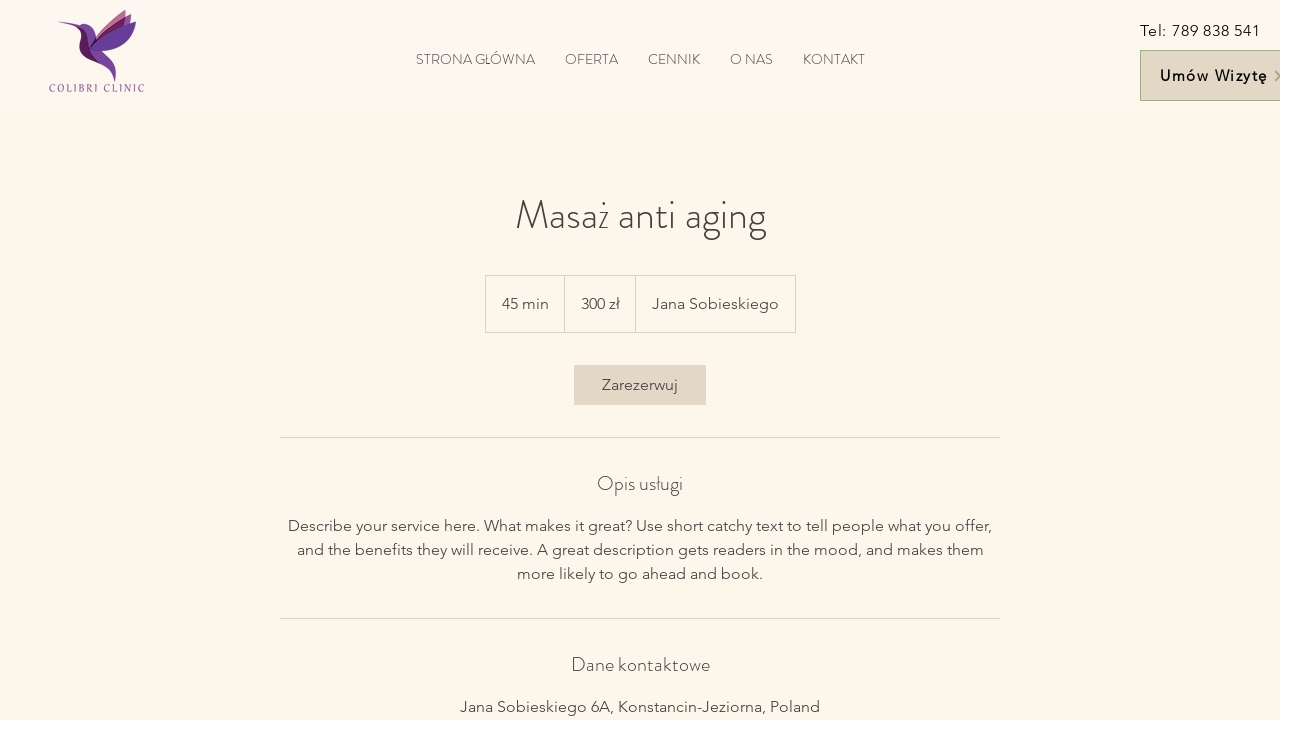

--- FILE ---
content_type: text/html; charset=utf-8
request_url: https://www.google.com/recaptcha/api2/aframe
body_size: 270
content:
<!DOCTYPE HTML><html><head><meta http-equiv="content-type" content="text/html; charset=UTF-8"></head><body><script nonce="_Qq3KNQze8OLDjZ1kobA4Q">/** Anti-fraud and anti-abuse applications only. See google.com/recaptcha */ try{var clients={'sodar':'https://pagead2.googlesyndication.com/pagead/sodar?'};window.addEventListener("message",function(a){try{if(a.source===window.parent){var b=JSON.parse(a.data);var c=clients[b['id']];if(c){var d=document.createElement('img');d.src=c+b['params']+'&rc='+(localStorage.getItem("rc::a")?sessionStorage.getItem("rc::b"):"");window.document.body.appendChild(d);sessionStorage.setItem("rc::e",parseInt(sessionStorage.getItem("rc::e")||0)+1);localStorage.setItem("rc::h",'1769865749199');}}}catch(b){}});window.parent.postMessage("_grecaptcha_ready", "*");}catch(b){}</script></body></html>